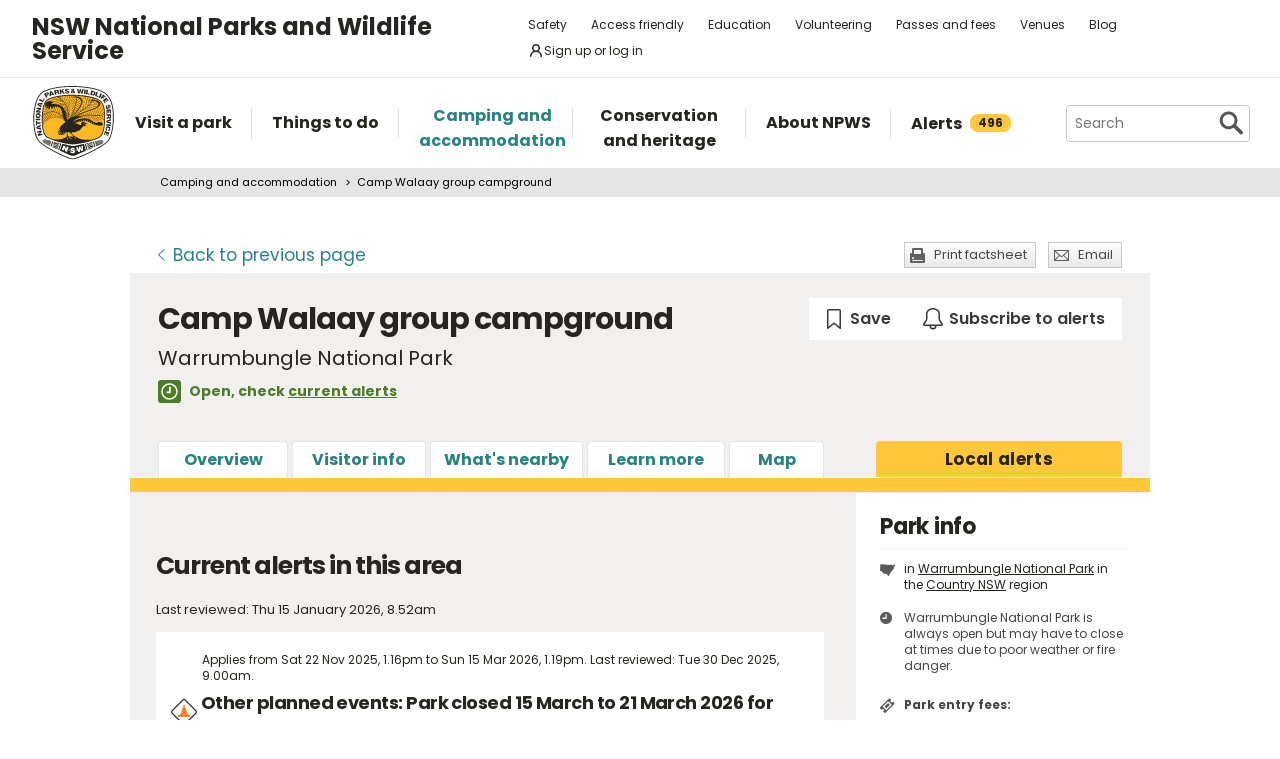

--- FILE ---
content_type: text/html; charset=utf-8
request_url: https://www.google.com/recaptcha/api2/anchor?ar=1&k=6LdAt48qAAAAANhCWh5h5qtiFDnxLjUiLFCu7QoJ&co=aHR0cHM6Ly93d3cubmF0aW9uYWxwYXJrcy5uc3cuZ292LmF1OjQ0Mw..&hl=en&v=PoyoqOPhxBO7pBk68S4YbpHZ&size=normal&anchor-ms=20000&execute-ms=30000&cb=zewovl8jm0oh
body_size: 49197
content:
<!DOCTYPE HTML><html dir="ltr" lang="en"><head><meta http-equiv="Content-Type" content="text/html; charset=UTF-8">
<meta http-equiv="X-UA-Compatible" content="IE=edge">
<title>reCAPTCHA</title>
<style type="text/css">
/* cyrillic-ext */
@font-face {
  font-family: 'Roboto';
  font-style: normal;
  font-weight: 400;
  font-stretch: 100%;
  src: url(//fonts.gstatic.com/s/roboto/v48/KFO7CnqEu92Fr1ME7kSn66aGLdTylUAMa3GUBHMdazTgWw.woff2) format('woff2');
  unicode-range: U+0460-052F, U+1C80-1C8A, U+20B4, U+2DE0-2DFF, U+A640-A69F, U+FE2E-FE2F;
}
/* cyrillic */
@font-face {
  font-family: 'Roboto';
  font-style: normal;
  font-weight: 400;
  font-stretch: 100%;
  src: url(//fonts.gstatic.com/s/roboto/v48/KFO7CnqEu92Fr1ME7kSn66aGLdTylUAMa3iUBHMdazTgWw.woff2) format('woff2');
  unicode-range: U+0301, U+0400-045F, U+0490-0491, U+04B0-04B1, U+2116;
}
/* greek-ext */
@font-face {
  font-family: 'Roboto';
  font-style: normal;
  font-weight: 400;
  font-stretch: 100%;
  src: url(//fonts.gstatic.com/s/roboto/v48/KFO7CnqEu92Fr1ME7kSn66aGLdTylUAMa3CUBHMdazTgWw.woff2) format('woff2');
  unicode-range: U+1F00-1FFF;
}
/* greek */
@font-face {
  font-family: 'Roboto';
  font-style: normal;
  font-weight: 400;
  font-stretch: 100%;
  src: url(//fonts.gstatic.com/s/roboto/v48/KFO7CnqEu92Fr1ME7kSn66aGLdTylUAMa3-UBHMdazTgWw.woff2) format('woff2');
  unicode-range: U+0370-0377, U+037A-037F, U+0384-038A, U+038C, U+038E-03A1, U+03A3-03FF;
}
/* math */
@font-face {
  font-family: 'Roboto';
  font-style: normal;
  font-weight: 400;
  font-stretch: 100%;
  src: url(//fonts.gstatic.com/s/roboto/v48/KFO7CnqEu92Fr1ME7kSn66aGLdTylUAMawCUBHMdazTgWw.woff2) format('woff2');
  unicode-range: U+0302-0303, U+0305, U+0307-0308, U+0310, U+0312, U+0315, U+031A, U+0326-0327, U+032C, U+032F-0330, U+0332-0333, U+0338, U+033A, U+0346, U+034D, U+0391-03A1, U+03A3-03A9, U+03B1-03C9, U+03D1, U+03D5-03D6, U+03F0-03F1, U+03F4-03F5, U+2016-2017, U+2034-2038, U+203C, U+2040, U+2043, U+2047, U+2050, U+2057, U+205F, U+2070-2071, U+2074-208E, U+2090-209C, U+20D0-20DC, U+20E1, U+20E5-20EF, U+2100-2112, U+2114-2115, U+2117-2121, U+2123-214F, U+2190, U+2192, U+2194-21AE, U+21B0-21E5, U+21F1-21F2, U+21F4-2211, U+2213-2214, U+2216-22FF, U+2308-230B, U+2310, U+2319, U+231C-2321, U+2336-237A, U+237C, U+2395, U+239B-23B7, U+23D0, U+23DC-23E1, U+2474-2475, U+25AF, U+25B3, U+25B7, U+25BD, U+25C1, U+25CA, U+25CC, U+25FB, U+266D-266F, U+27C0-27FF, U+2900-2AFF, U+2B0E-2B11, U+2B30-2B4C, U+2BFE, U+3030, U+FF5B, U+FF5D, U+1D400-1D7FF, U+1EE00-1EEFF;
}
/* symbols */
@font-face {
  font-family: 'Roboto';
  font-style: normal;
  font-weight: 400;
  font-stretch: 100%;
  src: url(//fonts.gstatic.com/s/roboto/v48/KFO7CnqEu92Fr1ME7kSn66aGLdTylUAMaxKUBHMdazTgWw.woff2) format('woff2');
  unicode-range: U+0001-000C, U+000E-001F, U+007F-009F, U+20DD-20E0, U+20E2-20E4, U+2150-218F, U+2190, U+2192, U+2194-2199, U+21AF, U+21E6-21F0, U+21F3, U+2218-2219, U+2299, U+22C4-22C6, U+2300-243F, U+2440-244A, U+2460-24FF, U+25A0-27BF, U+2800-28FF, U+2921-2922, U+2981, U+29BF, U+29EB, U+2B00-2BFF, U+4DC0-4DFF, U+FFF9-FFFB, U+10140-1018E, U+10190-1019C, U+101A0, U+101D0-101FD, U+102E0-102FB, U+10E60-10E7E, U+1D2C0-1D2D3, U+1D2E0-1D37F, U+1F000-1F0FF, U+1F100-1F1AD, U+1F1E6-1F1FF, U+1F30D-1F30F, U+1F315, U+1F31C, U+1F31E, U+1F320-1F32C, U+1F336, U+1F378, U+1F37D, U+1F382, U+1F393-1F39F, U+1F3A7-1F3A8, U+1F3AC-1F3AF, U+1F3C2, U+1F3C4-1F3C6, U+1F3CA-1F3CE, U+1F3D4-1F3E0, U+1F3ED, U+1F3F1-1F3F3, U+1F3F5-1F3F7, U+1F408, U+1F415, U+1F41F, U+1F426, U+1F43F, U+1F441-1F442, U+1F444, U+1F446-1F449, U+1F44C-1F44E, U+1F453, U+1F46A, U+1F47D, U+1F4A3, U+1F4B0, U+1F4B3, U+1F4B9, U+1F4BB, U+1F4BF, U+1F4C8-1F4CB, U+1F4D6, U+1F4DA, U+1F4DF, U+1F4E3-1F4E6, U+1F4EA-1F4ED, U+1F4F7, U+1F4F9-1F4FB, U+1F4FD-1F4FE, U+1F503, U+1F507-1F50B, U+1F50D, U+1F512-1F513, U+1F53E-1F54A, U+1F54F-1F5FA, U+1F610, U+1F650-1F67F, U+1F687, U+1F68D, U+1F691, U+1F694, U+1F698, U+1F6AD, U+1F6B2, U+1F6B9-1F6BA, U+1F6BC, U+1F6C6-1F6CF, U+1F6D3-1F6D7, U+1F6E0-1F6EA, U+1F6F0-1F6F3, U+1F6F7-1F6FC, U+1F700-1F7FF, U+1F800-1F80B, U+1F810-1F847, U+1F850-1F859, U+1F860-1F887, U+1F890-1F8AD, U+1F8B0-1F8BB, U+1F8C0-1F8C1, U+1F900-1F90B, U+1F93B, U+1F946, U+1F984, U+1F996, U+1F9E9, U+1FA00-1FA6F, U+1FA70-1FA7C, U+1FA80-1FA89, U+1FA8F-1FAC6, U+1FACE-1FADC, U+1FADF-1FAE9, U+1FAF0-1FAF8, U+1FB00-1FBFF;
}
/* vietnamese */
@font-face {
  font-family: 'Roboto';
  font-style: normal;
  font-weight: 400;
  font-stretch: 100%;
  src: url(//fonts.gstatic.com/s/roboto/v48/KFO7CnqEu92Fr1ME7kSn66aGLdTylUAMa3OUBHMdazTgWw.woff2) format('woff2');
  unicode-range: U+0102-0103, U+0110-0111, U+0128-0129, U+0168-0169, U+01A0-01A1, U+01AF-01B0, U+0300-0301, U+0303-0304, U+0308-0309, U+0323, U+0329, U+1EA0-1EF9, U+20AB;
}
/* latin-ext */
@font-face {
  font-family: 'Roboto';
  font-style: normal;
  font-weight: 400;
  font-stretch: 100%;
  src: url(//fonts.gstatic.com/s/roboto/v48/KFO7CnqEu92Fr1ME7kSn66aGLdTylUAMa3KUBHMdazTgWw.woff2) format('woff2');
  unicode-range: U+0100-02BA, U+02BD-02C5, U+02C7-02CC, U+02CE-02D7, U+02DD-02FF, U+0304, U+0308, U+0329, U+1D00-1DBF, U+1E00-1E9F, U+1EF2-1EFF, U+2020, U+20A0-20AB, U+20AD-20C0, U+2113, U+2C60-2C7F, U+A720-A7FF;
}
/* latin */
@font-face {
  font-family: 'Roboto';
  font-style: normal;
  font-weight: 400;
  font-stretch: 100%;
  src: url(//fonts.gstatic.com/s/roboto/v48/KFO7CnqEu92Fr1ME7kSn66aGLdTylUAMa3yUBHMdazQ.woff2) format('woff2');
  unicode-range: U+0000-00FF, U+0131, U+0152-0153, U+02BB-02BC, U+02C6, U+02DA, U+02DC, U+0304, U+0308, U+0329, U+2000-206F, U+20AC, U+2122, U+2191, U+2193, U+2212, U+2215, U+FEFF, U+FFFD;
}
/* cyrillic-ext */
@font-face {
  font-family: 'Roboto';
  font-style: normal;
  font-weight: 500;
  font-stretch: 100%;
  src: url(//fonts.gstatic.com/s/roboto/v48/KFO7CnqEu92Fr1ME7kSn66aGLdTylUAMa3GUBHMdazTgWw.woff2) format('woff2');
  unicode-range: U+0460-052F, U+1C80-1C8A, U+20B4, U+2DE0-2DFF, U+A640-A69F, U+FE2E-FE2F;
}
/* cyrillic */
@font-face {
  font-family: 'Roboto';
  font-style: normal;
  font-weight: 500;
  font-stretch: 100%;
  src: url(//fonts.gstatic.com/s/roboto/v48/KFO7CnqEu92Fr1ME7kSn66aGLdTylUAMa3iUBHMdazTgWw.woff2) format('woff2');
  unicode-range: U+0301, U+0400-045F, U+0490-0491, U+04B0-04B1, U+2116;
}
/* greek-ext */
@font-face {
  font-family: 'Roboto';
  font-style: normal;
  font-weight: 500;
  font-stretch: 100%;
  src: url(//fonts.gstatic.com/s/roboto/v48/KFO7CnqEu92Fr1ME7kSn66aGLdTylUAMa3CUBHMdazTgWw.woff2) format('woff2');
  unicode-range: U+1F00-1FFF;
}
/* greek */
@font-face {
  font-family: 'Roboto';
  font-style: normal;
  font-weight: 500;
  font-stretch: 100%;
  src: url(//fonts.gstatic.com/s/roboto/v48/KFO7CnqEu92Fr1ME7kSn66aGLdTylUAMa3-UBHMdazTgWw.woff2) format('woff2');
  unicode-range: U+0370-0377, U+037A-037F, U+0384-038A, U+038C, U+038E-03A1, U+03A3-03FF;
}
/* math */
@font-face {
  font-family: 'Roboto';
  font-style: normal;
  font-weight: 500;
  font-stretch: 100%;
  src: url(//fonts.gstatic.com/s/roboto/v48/KFO7CnqEu92Fr1ME7kSn66aGLdTylUAMawCUBHMdazTgWw.woff2) format('woff2');
  unicode-range: U+0302-0303, U+0305, U+0307-0308, U+0310, U+0312, U+0315, U+031A, U+0326-0327, U+032C, U+032F-0330, U+0332-0333, U+0338, U+033A, U+0346, U+034D, U+0391-03A1, U+03A3-03A9, U+03B1-03C9, U+03D1, U+03D5-03D6, U+03F0-03F1, U+03F4-03F5, U+2016-2017, U+2034-2038, U+203C, U+2040, U+2043, U+2047, U+2050, U+2057, U+205F, U+2070-2071, U+2074-208E, U+2090-209C, U+20D0-20DC, U+20E1, U+20E5-20EF, U+2100-2112, U+2114-2115, U+2117-2121, U+2123-214F, U+2190, U+2192, U+2194-21AE, U+21B0-21E5, U+21F1-21F2, U+21F4-2211, U+2213-2214, U+2216-22FF, U+2308-230B, U+2310, U+2319, U+231C-2321, U+2336-237A, U+237C, U+2395, U+239B-23B7, U+23D0, U+23DC-23E1, U+2474-2475, U+25AF, U+25B3, U+25B7, U+25BD, U+25C1, U+25CA, U+25CC, U+25FB, U+266D-266F, U+27C0-27FF, U+2900-2AFF, U+2B0E-2B11, U+2B30-2B4C, U+2BFE, U+3030, U+FF5B, U+FF5D, U+1D400-1D7FF, U+1EE00-1EEFF;
}
/* symbols */
@font-face {
  font-family: 'Roboto';
  font-style: normal;
  font-weight: 500;
  font-stretch: 100%;
  src: url(//fonts.gstatic.com/s/roboto/v48/KFO7CnqEu92Fr1ME7kSn66aGLdTylUAMaxKUBHMdazTgWw.woff2) format('woff2');
  unicode-range: U+0001-000C, U+000E-001F, U+007F-009F, U+20DD-20E0, U+20E2-20E4, U+2150-218F, U+2190, U+2192, U+2194-2199, U+21AF, U+21E6-21F0, U+21F3, U+2218-2219, U+2299, U+22C4-22C6, U+2300-243F, U+2440-244A, U+2460-24FF, U+25A0-27BF, U+2800-28FF, U+2921-2922, U+2981, U+29BF, U+29EB, U+2B00-2BFF, U+4DC0-4DFF, U+FFF9-FFFB, U+10140-1018E, U+10190-1019C, U+101A0, U+101D0-101FD, U+102E0-102FB, U+10E60-10E7E, U+1D2C0-1D2D3, U+1D2E0-1D37F, U+1F000-1F0FF, U+1F100-1F1AD, U+1F1E6-1F1FF, U+1F30D-1F30F, U+1F315, U+1F31C, U+1F31E, U+1F320-1F32C, U+1F336, U+1F378, U+1F37D, U+1F382, U+1F393-1F39F, U+1F3A7-1F3A8, U+1F3AC-1F3AF, U+1F3C2, U+1F3C4-1F3C6, U+1F3CA-1F3CE, U+1F3D4-1F3E0, U+1F3ED, U+1F3F1-1F3F3, U+1F3F5-1F3F7, U+1F408, U+1F415, U+1F41F, U+1F426, U+1F43F, U+1F441-1F442, U+1F444, U+1F446-1F449, U+1F44C-1F44E, U+1F453, U+1F46A, U+1F47D, U+1F4A3, U+1F4B0, U+1F4B3, U+1F4B9, U+1F4BB, U+1F4BF, U+1F4C8-1F4CB, U+1F4D6, U+1F4DA, U+1F4DF, U+1F4E3-1F4E6, U+1F4EA-1F4ED, U+1F4F7, U+1F4F9-1F4FB, U+1F4FD-1F4FE, U+1F503, U+1F507-1F50B, U+1F50D, U+1F512-1F513, U+1F53E-1F54A, U+1F54F-1F5FA, U+1F610, U+1F650-1F67F, U+1F687, U+1F68D, U+1F691, U+1F694, U+1F698, U+1F6AD, U+1F6B2, U+1F6B9-1F6BA, U+1F6BC, U+1F6C6-1F6CF, U+1F6D3-1F6D7, U+1F6E0-1F6EA, U+1F6F0-1F6F3, U+1F6F7-1F6FC, U+1F700-1F7FF, U+1F800-1F80B, U+1F810-1F847, U+1F850-1F859, U+1F860-1F887, U+1F890-1F8AD, U+1F8B0-1F8BB, U+1F8C0-1F8C1, U+1F900-1F90B, U+1F93B, U+1F946, U+1F984, U+1F996, U+1F9E9, U+1FA00-1FA6F, U+1FA70-1FA7C, U+1FA80-1FA89, U+1FA8F-1FAC6, U+1FACE-1FADC, U+1FADF-1FAE9, U+1FAF0-1FAF8, U+1FB00-1FBFF;
}
/* vietnamese */
@font-face {
  font-family: 'Roboto';
  font-style: normal;
  font-weight: 500;
  font-stretch: 100%;
  src: url(//fonts.gstatic.com/s/roboto/v48/KFO7CnqEu92Fr1ME7kSn66aGLdTylUAMa3OUBHMdazTgWw.woff2) format('woff2');
  unicode-range: U+0102-0103, U+0110-0111, U+0128-0129, U+0168-0169, U+01A0-01A1, U+01AF-01B0, U+0300-0301, U+0303-0304, U+0308-0309, U+0323, U+0329, U+1EA0-1EF9, U+20AB;
}
/* latin-ext */
@font-face {
  font-family: 'Roboto';
  font-style: normal;
  font-weight: 500;
  font-stretch: 100%;
  src: url(//fonts.gstatic.com/s/roboto/v48/KFO7CnqEu92Fr1ME7kSn66aGLdTylUAMa3KUBHMdazTgWw.woff2) format('woff2');
  unicode-range: U+0100-02BA, U+02BD-02C5, U+02C7-02CC, U+02CE-02D7, U+02DD-02FF, U+0304, U+0308, U+0329, U+1D00-1DBF, U+1E00-1E9F, U+1EF2-1EFF, U+2020, U+20A0-20AB, U+20AD-20C0, U+2113, U+2C60-2C7F, U+A720-A7FF;
}
/* latin */
@font-face {
  font-family: 'Roboto';
  font-style: normal;
  font-weight: 500;
  font-stretch: 100%;
  src: url(//fonts.gstatic.com/s/roboto/v48/KFO7CnqEu92Fr1ME7kSn66aGLdTylUAMa3yUBHMdazQ.woff2) format('woff2');
  unicode-range: U+0000-00FF, U+0131, U+0152-0153, U+02BB-02BC, U+02C6, U+02DA, U+02DC, U+0304, U+0308, U+0329, U+2000-206F, U+20AC, U+2122, U+2191, U+2193, U+2212, U+2215, U+FEFF, U+FFFD;
}
/* cyrillic-ext */
@font-face {
  font-family: 'Roboto';
  font-style: normal;
  font-weight: 900;
  font-stretch: 100%;
  src: url(//fonts.gstatic.com/s/roboto/v48/KFO7CnqEu92Fr1ME7kSn66aGLdTylUAMa3GUBHMdazTgWw.woff2) format('woff2');
  unicode-range: U+0460-052F, U+1C80-1C8A, U+20B4, U+2DE0-2DFF, U+A640-A69F, U+FE2E-FE2F;
}
/* cyrillic */
@font-face {
  font-family: 'Roboto';
  font-style: normal;
  font-weight: 900;
  font-stretch: 100%;
  src: url(//fonts.gstatic.com/s/roboto/v48/KFO7CnqEu92Fr1ME7kSn66aGLdTylUAMa3iUBHMdazTgWw.woff2) format('woff2');
  unicode-range: U+0301, U+0400-045F, U+0490-0491, U+04B0-04B1, U+2116;
}
/* greek-ext */
@font-face {
  font-family: 'Roboto';
  font-style: normal;
  font-weight: 900;
  font-stretch: 100%;
  src: url(//fonts.gstatic.com/s/roboto/v48/KFO7CnqEu92Fr1ME7kSn66aGLdTylUAMa3CUBHMdazTgWw.woff2) format('woff2');
  unicode-range: U+1F00-1FFF;
}
/* greek */
@font-face {
  font-family: 'Roboto';
  font-style: normal;
  font-weight: 900;
  font-stretch: 100%;
  src: url(//fonts.gstatic.com/s/roboto/v48/KFO7CnqEu92Fr1ME7kSn66aGLdTylUAMa3-UBHMdazTgWw.woff2) format('woff2');
  unicode-range: U+0370-0377, U+037A-037F, U+0384-038A, U+038C, U+038E-03A1, U+03A3-03FF;
}
/* math */
@font-face {
  font-family: 'Roboto';
  font-style: normal;
  font-weight: 900;
  font-stretch: 100%;
  src: url(//fonts.gstatic.com/s/roboto/v48/KFO7CnqEu92Fr1ME7kSn66aGLdTylUAMawCUBHMdazTgWw.woff2) format('woff2');
  unicode-range: U+0302-0303, U+0305, U+0307-0308, U+0310, U+0312, U+0315, U+031A, U+0326-0327, U+032C, U+032F-0330, U+0332-0333, U+0338, U+033A, U+0346, U+034D, U+0391-03A1, U+03A3-03A9, U+03B1-03C9, U+03D1, U+03D5-03D6, U+03F0-03F1, U+03F4-03F5, U+2016-2017, U+2034-2038, U+203C, U+2040, U+2043, U+2047, U+2050, U+2057, U+205F, U+2070-2071, U+2074-208E, U+2090-209C, U+20D0-20DC, U+20E1, U+20E5-20EF, U+2100-2112, U+2114-2115, U+2117-2121, U+2123-214F, U+2190, U+2192, U+2194-21AE, U+21B0-21E5, U+21F1-21F2, U+21F4-2211, U+2213-2214, U+2216-22FF, U+2308-230B, U+2310, U+2319, U+231C-2321, U+2336-237A, U+237C, U+2395, U+239B-23B7, U+23D0, U+23DC-23E1, U+2474-2475, U+25AF, U+25B3, U+25B7, U+25BD, U+25C1, U+25CA, U+25CC, U+25FB, U+266D-266F, U+27C0-27FF, U+2900-2AFF, U+2B0E-2B11, U+2B30-2B4C, U+2BFE, U+3030, U+FF5B, U+FF5D, U+1D400-1D7FF, U+1EE00-1EEFF;
}
/* symbols */
@font-face {
  font-family: 'Roboto';
  font-style: normal;
  font-weight: 900;
  font-stretch: 100%;
  src: url(//fonts.gstatic.com/s/roboto/v48/KFO7CnqEu92Fr1ME7kSn66aGLdTylUAMaxKUBHMdazTgWw.woff2) format('woff2');
  unicode-range: U+0001-000C, U+000E-001F, U+007F-009F, U+20DD-20E0, U+20E2-20E4, U+2150-218F, U+2190, U+2192, U+2194-2199, U+21AF, U+21E6-21F0, U+21F3, U+2218-2219, U+2299, U+22C4-22C6, U+2300-243F, U+2440-244A, U+2460-24FF, U+25A0-27BF, U+2800-28FF, U+2921-2922, U+2981, U+29BF, U+29EB, U+2B00-2BFF, U+4DC0-4DFF, U+FFF9-FFFB, U+10140-1018E, U+10190-1019C, U+101A0, U+101D0-101FD, U+102E0-102FB, U+10E60-10E7E, U+1D2C0-1D2D3, U+1D2E0-1D37F, U+1F000-1F0FF, U+1F100-1F1AD, U+1F1E6-1F1FF, U+1F30D-1F30F, U+1F315, U+1F31C, U+1F31E, U+1F320-1F32C, U+1F336, U+1F378, U+1F37D, U+1F382, U+1F393-1F39F, U+1F3A7-1F3A8, U+1F3AC-1F3AF, U+1F3C2, U+1F3C4-1F3C6, U+1F3CA-1F3CE, U+1F3D4-1F3E0, U+1F3ED, U+1F3F1-1F3F3, U+1F3F5-1F3F7, U+1F408, U+1F415, U+1F41F, U+1F426, U+1F43F, U+1F441-1F442, U+1F444, U+1F446-1F449, U+1F44C-1F44E, U+1F453, U+1F46A, U+1F47D, U+1F4A3, U+1F4B0, U+1F4B3, U+1F4B9, U+1F4BB, U+1F4BF, U+1F4C8-1F4CB, U+1F4D6, U+1F4DA, U+1F4DF, U+1F4E3-1F4E6, U+1F4EA-1F4ED, U+1F4F7, U+1F4F9-1F4FB, U+1F4FD-1F4FE, U+1F503, U+1F507-1F50B, U+1F50D, U+1F512-1F513, U+1F53E-1F54A, U+1F54F-1F5FA, U+1F610, U+1F650-1F67F, U+1F687, U+1F68D, U+1F691, U+1F694, U+1F698, U+1F6AD, U+1F6B2, U+1F6B9-1F6BA, U+1F6BC, U+1F6C6-1F6CF, U+1F6D3-1F6D7, U+1F6E0-1F6EA, U+1F6F0-1F6F3, U+1F6F7-1F6FC, U+1F700-1F7FF, U+1F800-1F80B, U+1F810-1F847, U+1F850-1F859, U+1F860-1F887, U+1F890-1F8AD, U+1F8B0-1F8BB, U+1F8C0-1F8C1, U+1F900-1F90B, U+1F93B, U+1F946, U+1F984, U+1F996, U+1F9E9, U+1FA00-1FA6F, U+1FA70-1FA7C, U+1FA80-1FA89, U+1FA8F-1FAC6, U+1FACE-1FADC, U+1FADF-1FAE9, U+1FAF0-1FAF8, U+1FB00-1FBFF;
}
/* vietnamese */
@font-face {
  font-family: 'Roboto';
  font-style: normal;
  font-weight: 900;
  font-stretch: 100%;
  src: url(//fonts.gstatic.com/s/roboto/v48/KFO7CnqEu92Fr1ME7kSn66aGLdTylUAMa3OUBHMdazTgWw.woff2) format('woff2');
  unicode-range: U+0102-0103, U+0110-0111, U+0128-0129, U+0168-0169, U+01A0-01A1, U+01AF-01B0, U+0300-0301, U+0303-0304, U+0308-0309, U+0323, U+0329, U+1EA0-1EF9, U+20AB;
}
/* latin-ext */
@font-face {
  font-family: 'Roboto';
  font-style: normal;
  font-weight: 900;
  font-stretch: 100%;
  src: url(//fonts.gstatic.com/s/roboto/v48/KFO7CnqEu92Fr1ME7kSn66aGLdTylUAMa3KUBHMdazTgWw.woff2) format('woff2');
  unicode-range: U+0100-02BA, U+02BD-02C5, U+02C7-02CC, U+02CE-02D7, U+02DD-02FF, U+0304, U+0308, U+0329, U+1D00-1DBF, U+1E00-1E9F, U+1EF2-1EFF, U+2020, U+20A0-20AB, U+20AD-20C0, U+2113, U+2C60-2C7F, U+A720-A7FF;
}
/* latin */
@font-face {
  font-family: 'Roboto';
  font-style: normal;
  font-weight: 900;
  font-stretch: 100%;
  src: url(//fonts.gstatic.com/s/roboto/v48/KFO7CnqEu92Fr1ME7kSn66aGLdTylUAMa3yUBHMdazQ.woff2) format('woff2');
  unicode-range: U+0000-00FF, U+0131, U+0152-0153, U+02BB-02BC, U+02C6, U+02DA, U+02DC, U+0304, U+0308, U+0329, U+2000-206F, U+20AC, U+2122, U+2191, U+2193, U+2212, U+2215, U+FEFF, U+FFFD;
}

</style>
<link rel="stylesheet" type="text/css" href="https://www.gstatic.com/recaptcha/releases/PoyoqOPhxBO7pBk68S4YbpHZ/styles__ltr.css">
<script nonce="WshAzOum8Pzy_KGV_EG96g" type="text/javascript">window['__recaptcha_api'] = 'https://www.google.com/recaptcha/api2/';</script>
<script type="text/javascript" src="https://www.gstatic.com/recaptcha/releases/PoyoqOPhxBO7pBk68S4YbpHZ/recaptcha__en.js" nonce="WshAzOum8Pzy_KGV_EG96g">
      
    </script></head>
<body><div id="rc-anchor-alert" class="rc-anchor-alert"></div>
<input type="hidden" id="recaptcha-token" value="[base64]">
<script type="text/javascript" nonce="WshAzOum8Pzy_KGV_EG96g">
      recaptcha.anchor.Main.init("[\x22ainput\x22,[\x22bgdata\x22,\x22\x22,\[base64]/[base64]/[base64]/KE4oMTI0LHYsdi5HKSxMWihsLHYpKTpOKDEyNCx2LGwpLFYpLHYpLFQpKSxGKDE3MSx2KX0scjc9ZnVuY3Rpb24obCl7cmV0dXJuIGx9LEM9ZnVuY3Rpb24obCxWLHYpe04odixsLFYpLFZbYWtdPTI3OTZ9LG49ZnVuY3Rpb24obCxWKXtWLlg9KChWLlg/[base64]/[base64]/[base64]/[base64]/[base64]/[base64]/[base64]/[base64]/[base64]/[base64]/[base64]\\u003d\x22,\[base64]\\u003d\x22,\x22InzCgGE3wqbDtGPDjMK7w5jCpUcTw7DCqj4Vwp3Cr8ORwrjDtsKmB0HCgMKmDzwbwokOwr9ZwqrDtnjCrC/Dim9UV8KUw6wTfcKHwoIwXVfDvMOSPAl4NMKIw6zDnh3CugkBFH9Pw4rCqMOYWcOqw5xmwqliwoYLw7ZibsKsw5bDj8OpIh/DlsO/wonCpMOdLFPClcKhwr/CtH/DpnvDrcOwbQQrZcK9w5VIw7bDlkPDkcO5HcKyXxXDgm7DjsKILcOcJGwfw7gTfcOhwo4PO8OBGDIQwq/[base64]/Dp8OENMKgwqZXwqfCi8Odw5fDlgwaMnfDrWcGwrPCqsKuY8K5wpTDoybCu8KewrrDvcKdOUrCgsOyPEkaw60pCETCrcOXw63DiMOvKVNFw6I7w5nDiV9Ow40WdFrChQV3w5/DlGDDpgHDu8KbUCHDvcOjwozDjsKRw5E4XyAvw4UbGcO4V8OECUjCqsKjwqfCoMOOIMOEwoEnHcOKwqDCj8Kqw7phIcKUUcK6aQXCq8Otwq8+wod+wq/Dn1HCt8OSw7PCrzTDv8Kzwo/DhcKfIsOxaVRSw7/[base64]/DmcOcd8KywqBffjLDpMOEScKqQcOkaMO7wpLCozXChMKjw4PCvVlCJlMKw4NOVwfCqsKREXlhC2FIw4hZw67Cn8ObLC3CkcO5AnrDqsOmw53Cm1XCjcK2dMKLeMK2wrdBwrs7w4/DugfClmvCpcKsw6l7UGJdI8KFwo7DjkLDncKMKC3DsUQawobCsMOnwqIAwrXCo8Odwr/[base64]/[base64]/CocKMEngqwq7DpcKqPjrCs8Koa8OLwrFCwrvDm8O/wojCpcOIwpnDrMO0D8KYeFXDscKVb14Pw4HDpwvCjMKeF8K2wrdAwo3CqsOOw6Mlwq/ChjI2PMOCwoMsDFphCWsNaWszX8OKw5JVaA/DjmLCsU8YM2HDnsOSw49HVlgzwo8bakt/Mykjw7pfwpIFwpkMwrDCuhjClETCtQzCgATDs017ET0df07CtggiG8OawpPDt0DCjsKnbMOXM8OEw4zDlcOba8K3w55Zw4HDqQ/CpsOFTmEAVicFwpBpCwcqwocNwr99X8K1PcOJw7JnOl3DlTLDjQDDpcOnw6Z6Jw1jwoHCtsKANMKjesKRwqfDgcKIamRVKCrCknvCj8OifcOhRMKJIEjCq8K5ZMKqV8KgUsOOwr7Di37CuwM9VsOOw7TCiiPCtnoWwpTDo8Ohw5/CucK6N3nCscK/wogbw7HCucO5w5vDsGzDsMKXwp7DtzTCk8KZw4HDu0rDoMK/RAPCisK/wqvDklfDtyfDlyoBw4d1NMOQWMOQwoXCrTHCtsODw7Z8QsK8wpHCl8KcYXcdwrzDuEvCp8KAwqh/wpkJH8KwCMKaLMO6TQcnwqZVBMK8wq/Cp1PCsDNGwqbCg8KhHMOZw6cHZcK/VC0gwoFfwqYaWcKHMsKScMOqSEZEwrvChsO9Mh8aSkN0NURkR0PDpl0YIsOzXMORwqfDm8KnTjVFZ8OLAgwuUcKVw43DlQthwqdsVwXCkVh2W1/Di8O4w5bDisKdLzLCgGpgNTDClFjDqsKiBHzCrmUcwqnCrMKUw4LDhDnDn3QCw67CgMOCwoxlw5TCkcO7UsOkAMKtw5XCucO/Owo2AETCicO4NcOPwqEpGcKCDWHDncKuJ8KMITLDin/Co8Oww5XCsFXCocKYJMO9w73CjhwZJSDCnxYEwqnDvMK/XcOIasK9PsK4wr3DoX/[base64]/w73DncONNMKsIlbDssKAwodAw4bDkMOOa8O6wql0wqFKJnAfw5VXS1DCsC3CmSXDlSzDqTvDh2hVw7rCvGHDtMOTw7rChArClcOVfQB+wp1ww5ApwpLDiMOXTTULwrIXwoNFeMK6BsOEWcOWAjNjdcOqKh/Dk8OEbsKLchEDwrDDgcOww5zDgcKJNF4ow6Q4HR3DiGTDucOGDMK0wp7Cgh3CgsORw41Qw68ywp9IwqFtw5LCpyJCw6koRBV8w4LDicKjw4zCu8KiwrvDpMKFw5kAHWo4C8Kpw68WKmdsHSd1P0/[base64]/DscOiw4/[base64]/[base64]/DvcOQw7sUw6hqPhvCvmJbwrbCq3g9HWXDmMOGw5nDtBpnXMKuw5syw7TCncKQwq/Du8OVP8Kww6cfFcO2T8KsNcOAG1IIwrDCh8KJPcKkZTd+FcKgGhnClMO6wpcgBTHDkXvCuQ7ClMOZw47Dnz/CtAzCl8Oowqp+w7pDwoFiwrTDocKfw7TCngJVwq1bTinCmsO2wqZ4Bng9fHZUa2vDp8KWfTUfIyZKeMOTHsOdFcKrWzrCgMOJCQbDrMK1BcKCwp3DvAhyUhgiw7t6QcOXwq7DlRZKEsO5fgDDiMKXwoZ9w5ZmGsKGPE/DvyLClH0qw4F7wonDgMOJw7HDhncbeEsvBMOMGMK8KsOqw6XDuzRNwq/CjsO+djYOR8OVaMO9wrDDucOWMzXDq8K1wp4Yw7wvSQTCs8KVfyvCpGpCw6LDgMKub8KFwojCm3kyw7fDo8K6AsOjAsOHwrIpByPCtwIoZWhlwoXClQhCOMKCw6LDnD3DqMO3wpEoKS/CnU3Cp8Ojwr5eCFB2wroyZWfCuh3CnsOSVQFawoXCvQ07cgIdb3pkXgHDqjlDw5gww68fHsKjw5BQVMOrWMKvwqB5w5clVxpnw4TDnn5uw4dRI8Ocw4cSwojDhRTCnxIBZcOSw7ZQw60Le8Ogw7zDuCjDlinDnsKGw7rDqiJOXi4cwqfDtAEuw7vChTXCvV/[base64]/DrsOFFsKWw6xJw6vDtMKaw7vDkQfDnwHCucOqw7zCj3DCgVHCrsKuw6I+w5tnwrcSeBIwwrvDosK5w41rwo3DlsKIAcOGwpdVI8Orw7oVHyDCtWFfw6xFw4oow7k4wojCh8OKLl7Cs3zDpg/[base64]/wqEnZUFBJ8KkwrHCrn7DlcKBw7hew5dDw7XDu8KMBk8FRsKwPTrCpmzDl8OqwqwFLzvCqcOAUEXDmsOyw6hVw5pjwpwABGnDlcOMM8OOQMK0Wi1Cwo7DjAthI0vDhXBzKMK/Ux91wpTCt8KcH3HCkcKZOMKGw4zCi8OIKMKjwoQwwpbCqcKALcOVworCo8KTQMK3GF7CkhzCpBQ/CsK6w5jDpMOcw48Mw4ESAcKWw45rEG7DnyZiGcOSRcK9CxEOw4JIQcOgfsK5wozDl8K2wpdsdBPDrcO3wq7CoCfDuxXDlcORF8KewozDjH/[base64]/wo/[base64]/[base64]/wozDucOiJlbCgV4/[base64]/Dm3Rdw5lHXUIXwo4vw50Iwps+FRAYwpvDgyEWf8OXwpwcw6fCjAPCiw40RmXDnhjCnMO/wpwswrvCmgzCqsO1wrjCv8OSWgpXwrbCt8OTesOrw6HDgzHCq33DjcKTw7/CtsK5LHjDiE/Cm0rClcKuTcKCZWICU2M7wrHCqSJHw6rDksOTeMOhw5vCrX9jw6BkYMKBwqocEjNSDQLCumXCl210XsKnw4J/UMOowqIMQCrCvWMLw4DDiMKjCsKmZcKfEsOHwrjDmMO+w65Gwp0TRsOXcxfDpUZrw7zDkyrDrBEQw4kJB8Kswp5jwoHDjsOFwqNdWgsGwqfCosO2bHbCrMKCQcKew5Ivw5IJBsOHG8O7O8Kfw6MzIMOZAyrCklsgXkgLw5HDpXghwobDscKiT8KMdcOvwonDnsO/HV/DvsONI3s/w7jCssOIasOeO1/Dl8OMVzHCocOCwrFJw5MxwpjDv8KhA2BJJcK7cEPDqjR0A8KmTRjCqcK4w78/bT3DnV3CkmTDuAzDnhxzw7VCw43DsHHChVYbccOBczkGw7DCq8K0KUnCmDLChMOjw5sewp09w58oewrCthTCjcK/w6xaw50OMHcAw6xYO8O9Y8OdfMOMw7FYwofDhQU7wo/DmcKCRxnDq8Kzw7t3w73CpsK7E8KWRVnCuAfDhw/[base64]/ChcKew4ZHRMKFK8O8wp/[base64]/[base64]/[base64]/DjjbDu8OywqkAXSTCusKnejbDq8OCTxXCjRLDhAdjbMKOw6/[base64]/[base64]/HcKzFj92w51NAyt3wr/[base64]/Dl8KWw5VRW8OoL8Kowo9dwqM7w5EmTE8owrnDqsKRw7PClE9Jwq7CqhImFEBZJcONw5bDtW3Cq2grwpLDjUZUW2Z5JcOvSCnChsKjwp/DgcObeF/DvDg0F8KXwqQEWXTCrcKzwoFWPxE+f8OuwpjDnivDsMOrwrkTXkXCmV5Kw699wpJ7LsO1ASrDsFnDlsOnwoc5w4ELAhzDrsKlbG/DucOgw7nCksK9bCxtEsKVwqnDiX1TS0glwokTAHfDpX7CjCF9csOBw6Ylw5vDvX3Cr3jCuyPDmWbCuQXDjMKRfMK8ZBAew6EjMzN7w4Enw5pSKsKHFFJzRwFmAm41w63CsXrCjFnCl8Omw4QJwp0Kw4rDnsK/w7t6a8OewqHDqMKXXSzChTXDksOxwqVvwoxRw5dsOGTDujYLw4ojaV3CmMOnAMOoelzCqyQcbsOawoURXXpZPcO2w6DCog8hwqPDqsKAw67DosODKwVfaMKVwqLCvcOvBCDCl8K/wrPCmifDu8OEwr7CocOzwpJgGAvClsOAd8ODVhrChcKJworCiDZwwpLDiVJ+wovCrABvwprCv8Kowo98w5EzwpXDo8OZacOawpvDiglmw6w0wrVew5nDtsKmwo0Uw6JwOMO/[base64]/Cn8O6SBHCvldePcKmQgLCk8OCw6soGzdNVFt9GMOhw5DCssOEMFrDtRQUCH8yZX7CrwFNWiQdfxEsc8OVKV/[base64]/[base64]/w7rChiTDrcKIw5vDlMOCfMKaORg2YCgqw67CpShmw6DDucK2woM5wrgLwprDsSjCq8OiBcKyw7JtKAxZC8Osw7I4w77CtcKtw5N5UcK8G8OjHk/Do8KIw7HDrzHClsK7RcOYdMO2NEFvWhIewpFLw4dHw6fDpAXCqAYwOsO1aDfDnXcic8Obw47Cl21Xwq/CjzljTkbCmnDCgjRTwrNgFsOfaTlNw40iLDJ3w7HCjCjChsOgwphzc8OdWcOjDMOhwr08BMKmw4HDpsO/WsKxw5DCncK1OwbDmsKKw5olGUrCkBnDiSZeOsOSXAQ/[base64]/[base64]/[base64]/DpsKawrJMFyEXL0XCtw0kwqfCjFsGw63CtsKyw6fCpMOJw7DDvm/DlcOQw4bDiFfCg2bDl8KFNQx0wo0+ajXCrcK9w63CmmTCmVDDmMOrYxVTwpxLw4UvWHkuVHs7VRFrCMOrN8OuEcKswqjCknLCl8OOw6MDdCdreETCuXR/[base64]/DscO9wooyw54gK8Ojw44hLl8TdSRyw7wURg/Dk14Ew6DDv8KUZWEVYsK/KcKjFFhrwqjDumJVF0pfQMKOw6rDl08Mw7Fyw6pkR0zDmE/DrsKSa8KKw4fDhMOVwpvDs8O9GifCgsKpcTzCu8OVwol0w5fDoMKXwpcjfMODwoYTwrEAwrzDgl80w61rSMOowocFYsOOw7/CocKGw5c3wrrDtMOaXsKDw6dNwp7CpmktHMOcw6gUw4bCrF3Cp2bDsCswwqVUSVzCj3PDpygBwrzChMOlcR8twqtedUHCicO2wpnDhB/ComTDgDfDoMK2wqlXw686w4XCgk7CpsKkfsKVw7IqRlYTw6dOw6QNSG5LPsOfw6YDwrHDhhcSwrbCnkrCtXnCo2lZwqvCpcKfw7nCtygdwoR5w5dsFMOFw7/CtMOSwoPCtMKlVkQLwoPDpsKoLAvDp8OJw7Qnw47DjMKbw4lEUEjDhcKOP1PCtcKAwq18ZDhIw6FmHMO6w4LCtcO6GFYcwpUSdMObwrdvQwBuw7g3YW/CscKUZVTDsFUGS8OVwpzCiMO1w63DtsOZw5Avw7LDn8K7w4t/[base64]/YTrDkcOZw7LCpcKjLm3Cj8OOwohowqYpw5RNZ8OARkFnDsOkQ8KvA8OQDRXCq1Ijw6vDtUYIw4JPwqoDwq/DoWx7K8ODwrvCk3Qmw47DmFnCqsKaEH/Du8OyNQJZV0Q3LsKkwpXDiyzCjcOGw5LDjH/DqMOKZDzDmEpiwrJhwqEvwqPDjcKaw50UR8KNXz3DgTfCikzDhTvDrV8dw7nDu8KwPzJNw6UDbMOXwo4vY8OORWFiScOxLcO+VcOxwpnCiX3Cq0oQEsO0PUrCncKBwpnDhFZnwrM+KcO5OsOJwqHDgRhqw4TDoX56w5jCq8K9wp7DhsO/[base64]/EsKrw7HCoRvDtcOoWcOFfBYwCQA/O8KDwqHChgchw5XDnkvCiCPCmgFtwp/DisKaw7VEN2kuwpXDkALDi8KrIx8pw41vcMKHw7I1wq0iw4PDlVTDrnpdw5wdwpgtw4XDpsOYw7TClMKLwrENasK8wrXCpH3DtMOTWQDCnm7CtMK+FyLCksO6fEPCqMKuwohzPH8ewqzDqW8zZcOtVcOUwojCvz3CjsK/[base64]/DoBrDlHvCrUHDpmwjfVwadiPCqMKmanEXw6XCvcO6w6Z7JcOxwqdXVHTCvUcpw4/[base64]/[base64]/[base64]/CmsK5wrXDr1NNw5hrwqHCnFllwpbCuFXDuMKxw4t9w5TDssK0woURcsOmDcOmwoDDisKYwodJW1Qaw5cJw6XCiSjCqGcUZRRWNm7CnMKaUsK3wo0mAcKYb8OFEBBwecKnDDEuw4Fqw7ECPsK/DsOgw7vCh2vDoCU8NsKAwqvDhD0KVsK2LMONKWE+w4vChsOCMmrCpMK3w6AEAy/[base64]/Dqhg3wrLClkPCkcKmwpRHHCTDtsO/wrfCtsKNwr1DwrjDixMZXn7CmijCpEl8f37Dpi8ewo3CqwcFHMO8XUFKYMKxwqrDiMOEwrPDiGoZesKWUsKcPMOcwoEPLMKRAcKmwobDmnTCrsOewqBLwoDCpi8wVWHCjcOew5onMkF8w4Njwq94fMKtw5/DgkE0w7lFADLDlsO9w4Jfw7rCgcKqU8KeGC5+KHhmTMOQw5jDlMK1QAM+w74kw5fCqsOCw6stw7rDmBwuwp/[base64]/w68Uw4RLwo3CqlDDtl8ETSvDu8OqeW/CoBXDtcKYIBPCusK2w4vCncO7KH16f2dILMOIw5UANEDCtl5ywpTDjWluwpQkwrjDt8OSGcOVw7fDu8KlIn/CrsO3J8Kzw6ZiwqzDiMOXDCPDmj4Uw57DiGI7Z8KfVVldw4DCtsOcw7LDksK4MlnCpjk8FsOpCcKyW8OZw4s/PBbDv8O0w5DDscOhwr3Ct8KUw7IbDsK4w5fDh8OFeBTDpsKyccOOw7d8wqTCssKqwoRRLMOJb8KMwpAqwo7CjMKIZWbDvMKTw6TDjWsPw409bcKvwqZBW3bDpsK6N0Zbw6jCm1hswprCpk/Cmz3CkBrClw1Yw7zDrsKkwpzCnMOkwokWUsOWO8ObY8KPNXTDs8KiBxg6woLDm1w5wr8kISAnMUIXw7fCi8OFwrjDocOkwoV8w6A4TBQwwoB6VRPChsOOw5TDmMKDw57Dt0PDnkImw4LCm8OsWsO7byPCpHTDjE/CoMOmeAAKb0bCgEbDjMO1wpllbQN2w73DsAwadgbCpH7DnS44WSTCp8K/YcOuRDJIwpBTO8Kfw5cQYFoeR8OBw5TChMKJEiQNw7/DkMKsYmBPRsK4AMOle3jCmnUpwo7DtMKgwpQEOA/[base64]/HsKlIQfDg2fCm8OmwpvDjsKewpjDl8OgDlBDwrd6SzJYRMOkXx/CmsO6C8KlTMKAw43CnG/[base64]/CjG7DhMOIwpjDg8OodsOrwoHDtMKsw7/DpEw7w5INw7gaH0ZrWRxaw6bDqUTCnCbCnT3Doz/DilbDuS7Dv8OywoADCWrCtXEnJMO4wphIwpTDmcOswrovw7xIPMOKDsORwp95WcOFwpnDo8K2w7VEw5x0w6g6woNPHcOTwqVKDRbCvlk2wpbDqQ7ChMK1wqUbEVfCiCZCw6FGwrwLfMOhYMO4wrMPw4lLw5Z+wp4RWhfDkADCvQ3DmgJyw6/[base64]/[base64]/Cq8KZbzHChjjDh0fCqgjCsMKGwpw5w7jCswdseH3CkMObXsKrwpl2WHnDkcKkJDEzwoEEF2c6KUc+w5/DpsOhwoYiwo3Cm8OBL8O4AsK7My7Dn8KpKsO1IcO6w51Ae3jCrcO1CcO/GsKawpQVLBdwwpbDmHctSMOZwojDusOYwpw1w6/Dgy9kC2NVEsO3f8KHw54Tw4x6SMKsMXI2wrTDj3DDsFPDv8Kmw4zCpsKcwoAtw4J6C8Obw7zCjcKrdUzCmREZwo/[base64]/DqHLCnMKmfkTCr3vChcKvL8O6wpnCjcO9w7M7wqrCpU4IAy/Ct8KRw5jDvSnDucKawqoyM8OLD8O0EsKmw7xYw4LDjGDDi1nCvi3DmATDgTDDs8O3wrZ4w5fCr8OCw75rwoxTwqkTw4YTw53DhsKNLwzDsBfDgAXCgcOIJ8OqW8KFUcOOdsOZAsKmAgd/YgDClMK6NMO/[base64]/K8Kew592wrwawpfCvzDDm2vClMKYw6PDqk3CosOEwo3Cgw/[base64]/[base64]/CrETCg8KEMFjCvUnDlsKCD2rCpcOtYhHCmsKxYXoiwozCsCXDnMKNXsKQbznCgsKlw5nCoMKVwoTDsnkxU3gBZsKkMwpOw6A/IcOkwoV5dG4+w4rDvzoMJj9EwqjDjsOpA8O3w4pPw5FUw4Umw7jDsnxgOxZvJzleWWfCucOBbgE1LXDDjG7DnBvDo8OZG3FNJ2QfdMOFw5vDg0FgMx8qw6/Cj8OgPsOxwqQEcMO8Y1kPZkrCrMK7KTHCizo7aMKnw7vClcO2EcKOD8O8LhnDtcOewrLDsgTDnThIS8Klwq7Dk8OQw7lPw4Ymw7nCi0/[base64]/DcK+w48Tw4/[base64]/B1ZtSFTCiXrCtzbDi8KewqDCt8KRw5XCiidiPcOoAyfDvsKow7lVAGrDi3nDhF3DnsK+wpDDssOvw5ZBNUXCnAvCpU5NSMKiwr/[base64]/ClsKRwpvDpcKtWsK6w5NiwrA+w5fCkcOea2dkSnIfwqJjwoMPwo3Cq8Kew4/DpQXDpnTDi8KyVCPCncOSGMOSe8KBG8KbOiTDoMOGwr0HwpTDg0FBAwPCucKow75pfcKcYBvCqz7CtGcUwoMnVwh7w6kyR8O2BCXCswzCl8K7w4FzwocIw7XCpWjCqcKhwrV8wo13wq5OwoU/RTzChMKYwoIuHcK5asOKwrxzWC5nMh8jAcK7w706w47Dr1ULwrHDj0gDIcKjIsKoLsKCTcKxw6B8B8Okw4g9wr/DogJnwoklOcOswoE4PRsBwqx/DHLDjSx2wrN4E8O4w5/ChsK6E0Z2wpFtFR7ChjfDkMKOw4QkwoFbw5nDiFTCksOSwrnDu8O9WTFRw6vCuGbCpsOpUwjDpcOMGsKWwrvCjibCs8OIE8OXFW7DljBkwrXDqMKTZ8ODwrnCusObw7LDmTEJw6XCpz8fwrtzwqVqwofCoMO/JGDCsl1ie3YSXCVfbMOOwr8qHsOaw7p4w6LDo8KPB8OxwrZxDRQiw6dBGRRNw5s0DMOUABwewrXDj8OpwpUZfsORT8Olw7LCkcKawrVfwqjDm8KkBsOgwpTDoGjCvy0TFMOgPhvCuCfClkAjW1HCusKRwrI6w4dUCsORTzbCg8OMw4HDn8K/[base64]/[base64]/wqJ7woDDo8O3Eg8ew4fCusK/JG8fw6/DoBjDoV/Dt8KEIsOTHzg7w5PDizHDtyXDhj09w4hbJcKBwobDnTBFwo1Ow5IsAcOTwrYyEwbDjjnDmcKWwqheCsKxwphbw7dIwrRkw71Ewr1rw4rCl8KXVlLCq2Bpw5MLwrzDr2/CjVxhw6Z9wqF8wq0Lwo7Dp3k4a8KvB8OQw6PCo8OPw6htwr7Dm8Owwo3DpVwYwrU3w4PDmy7CpS7Di3TCtGLCo8Osw6rDhcOTHCFfwrV9w7zDhUDDnMO7wqfDmggHEF/DucK7TTcTWcKnZV1NwqPDh2fDjMKMHCTDvMOkcMKNwo/[base64]/fMKBwqYdS3DChMKWwpvDkxgtcCDDucKDdsKkwo/CniMfwqQew5rCvsOpRMOTw4HCgALCnB8cw5bDoDhRwpnDt8KawpfCqMKMacO1woDCimHCjVbCvUQnw7PDnC/DqsK3OXkaHMObw5DDhypsMB/Cn8OCGMKBwr3DtzbDo8OnF8KHGkRhTsOdE8OQfis+bsOKLcKcwrnCrsKbwq/CpwUbw4Z7w5zCkcOjCMKUCMK0A8OnRMOvdcKZwq7DtV3CsjDDsTRNesKEwobCosKlwpfDh8KdIcOYwrfDjxAgdxfDhS/DgSAUGsOTw7/CqgjDi3tvEMOFwrk4wo17XyfDsnQ5UcOCwqbChcO9w7F9dsKRD8Kpw7Ngwrc+wq7DicKbwqUDRxHDr8KXw4g+wr9FaMOnesK1wozDuikYMMOzKcKcwq/Dn8OfGnxLw6fDj1vDh3XCkhB/CXImNATDm8OkKTsywpfDqmHCuHnCrMO8w53CisKzWSDDjxLCuBoyEXnCqgHCgkPCrcK1JB3DkcO3w7zDmXEow5AAw67DkSfCtcKvQcOjw5rDp8K5wqjCqFI8w6zCvQktw4LCgsOyw5fCnBxvw6DCtUvCusKlDcK7wp/CvBI6wqV1SD7CmcKHw70NwrluBWBbw63Dj397w6N8wovCslEJNxd4w70fwpbClSAzw7dKw4rDjVfDlcOHE8O3w5zDicORcMOvw6QETcKmwrQvwqsewqbDj8OKGFoGwpzCtsO+wr0sw4LCoS/DncK3GgjDnR5jwp7ClMKLw75ow5NdeMKxcgl7Fm1MO8KrOcKSwpVBVgXCpcO+fmzCsMOBwo3DsMKmw504V8KABMOKC8OJQGEWw7wpPQ/[base64]/DgBJiw7HDnsO8ZsKSwqc3UnbChjvDrsKZEMOSe8KgGxDDoEw5G8O+w7rCgMO0w4h8w7HCuMKje8KPF1tYLsOkPTttYF7CkcKEw5oywrHDnh/CqsKyR8K7woIUbsKkw6DCtsKwfjjDvmfCpcKSbcOuw7/DsR/[base64]/DnmLDs8KtRGlQbcO7Zglqw4zDvMOQw7bDqitywrITw7BJwrTDg8KOB3Yvw7DDl8OcWMOdw6tuHzLDp8OBLi8Rw4pXRsK9wp/[base64]/VcOPJMOKwo1awobDigXCiGkzQ0XCssKuT3jDumgieH3DkEEmwokfNMKjDVXDvCY5wrctwo/[base64]/[base64]/CwQwHQJeYx/DukvDqFTCu8KJwp/CqXPDkMO4RMKOdcOdFysZwpYWG3cnwoIJwpfDlsOiwrBLZWTCpMOfw4TCmmnDk8OLwp0SfsOiw4EzD8KGWGLCrFRhw7BeUF/CpTnCrVvCmMOLHcK9V1jCs8OpwpLDgGhZwpvCiMKDwpXDpcOgScOzemdbGcO4w65+FmvCvV/CiAHDuMOdNwAIwpsTJ0Jrc8O7wpDCmsONNlfCnQ9wTggiElnDt2pUCmnDvnnDnDRDQWTCn8OBw7/Dr8KkwrrDlnNJw6HDuMKpwrs8QMOsVcKMwpcQw5JXw6PDkMOnwp4EH1dkTMKLeCAPw4hWwpJwPApSbwjCt3LCvsKQwoptIxMnwpvCqsOOw4Mmw6fDhsO/wowGGsO1R3vDkycAVEzCnHHDuMO5wpUjwr0WCSxvwoXCshZ+f3lKYsKLw6TDqg3CisOgNsOCBzZzZGLCqEvCqsOKw5jCqTTDj8KbTcKzw7UCwr3DqcOww5BACsOeNcOqwrfCuTtXUDvDiiDDvXnDn8KIJcOpdAh/w5YtI17Ci8KgMMKdw5ogwqkQw78nwr3Dm8OVw47Dv3oINFzDkcOIw4DDisOMwrnDiD9lwox1w6XDtl7CocOffcKZwrPCncKGUsOMUHp3K8KrwpPClC/Dg8OaAsKmwo9mwoU7wrbDo8OJw43DhWTCkMKSKMKvw6XDmMK3M8K6w4ANwr8Pw5ZyS8KiwqZkw6owUV7Co0zDlcOYV8OPw7rDg1HDuCZcbHnDocOKwqvDkcOMw4TDgsOWwonDoyXDmEg/wpYRw4zDssKqwqHDgsOVwozCrCjDsMOfdkpMRxBzw7HDkSbDiMKMUsO5OcOkw5LDjMKzFcK7wpnCunbDnMOCQcO6JAnDmHYYwrlTwoJ+b8OEwo/CuRwJwqB9MTJVwrXClz3DlcKuUMO1w7/DoAQzDH7DnzxKMUDDpmVtwqElbcODw7B6bMKdwo0owr8lKMOgD8Ktw57CosK1wpMrAm3DixvCv2o5V3IAw4U3worDt8OGw4odQcKPw4vCnCHDnAfDkADDgMKuwo18wo/[base64]/CkcOHwrh+N1DDgMKNw6YKSsOsw6g1wqdnw5fCumDDgUNXwovDgcOFw4hiw5M/LsKcA8Kaw4rCsC7CrwLDilPDr8KQWsOJR8KoFcKObcOnw71Uw4nCp8KEw7TCgcOcw5/DrMO5FycNw4xhacOsIgzDgcO2TVfDvyYfCMK+H8KQSMO6w6Fjw4pWw7dwwqBDInE4LTvCvnUwwqfDhcKrIQvDiRjCkcOqwpZ+w4bDqxPDqsKACMODMQw6C8OPVMKLPBLDr2jDildEacKuw5/DlMKCwr7CkBLDqsOdw73DvljCmylhw4cBw5E5wqJ0w7DDjcK6w6rCisOQwo8EaiEzBXbDocOnwohWCcKAbDhUw7wjw6rCocKmw4oNwohBw6jCtcKiw77DmsOAw6MdCGnCt2DDpxUYw7wlw5w/w5DDmk5pwqgnc8O/WMO4wq/CoAxyXsK/DcOdwpZmw5xsw7sIwrvDmHkHwpVDGxZ8CcOPSsOcwo3DqV0McsKRImV0L2R1P0Qkw4TCmsKQwqpJw4tsFzs/[base64]/FBHCj2DDn1wmN8KCw5Mhw6HDrS3CrcK3wqTCoMKGbMOYwoNmwpjDtsOZwphFw5vClcKtdcOdw7ETV8OkSABjwqHCh8KtwrgmFXrDvljCriwbJgBCw5bDhMOHwrzCscOif8KjwobDpBUHa8Kkw6hsw5/[base64]/P8Knw7DCg0jDn8OPAXDCvRjDqcOlP8KQRMOrwoHDssK8LcOIwq/CmMKJw6HCmwLDssOqMhJXExbDulFXwpY/wqFtw6LDo3NUB8O4TcO5LsKuwrgAHMO6wpnCg8KpPwPDmsKww7A4IMKSeG5twoZkJ8O+FgpZenkxw60PQiBgR8OEFMOtc8OPw5DDjsO3w5g7wp03McKywp14RgtBwoXCiSoDQMOoJ2cmwr/CpMKTwqZIwovCpcKoQcKnw7HDtjPDlMOhBMOAwqrDgmDDrlLCisOnw64Ow5DDs3fCtMOOfsOFBWvDksOnWMKaIsOuw4Auw69sw6sOb2TCum7ChynCkcOCMkFoEX3Ct3Ixw6kuewLCkMK1eQkXN8KuwrByw7vCjErDscK+w7Exw7PDscOqw5BAHMOfwoBOwrTDpsO8UF/ClTjDssOuwqp6fhPChMKnFQrDgsKDYMKcbCtiasKnwoDDlsKdLHXDtMOiwpQgR3bDvcK0LyvCtcKmSgfDo8KRwqtowpHDuW3Dlydswq8+FsOCwqVBw7dvcsO/YXsUYm1mZsObSWgUdsOyw5g0UjzDkHzCgBFFfwEZw6fCmsKrTsObw51eA8KHwoYXcjDCu1jCsC5ywpdxw5vClR7ClcK/wrnDth7CumjClChLfcOIL8OlwqN+ElLDusK/[base64]/w4d+IATDhTjDgcKhwpR+IgI/KjvDrwfCvwnCpMKedMKxwr7CiS0EwrzCpMKHQ8K8UcO0w45qUsOwW0cjK8O6wr5YMS1FL8O/w4F8IWFFw5PCoFVcw6bDiMKUMMO7V2PDt1IOWHzDoh9GW8OJXcK0CsOGw6nDssK6BzcjHMKFYi/DlMKxw5h7bWo5E8OaHQUpwq7Dj8OYGcKaAcKWwqDClcOTLMOJHsK4w6nDncOmw68TwqDClXICNjMGVsOVWMKyaADDlsK7w64GGiADwoXCu8K4bcKhc3PCssOgZWZ+woczasKDKcKIwp8hw4QHPMONw75swoY/wqPDh8OXLigeDcOyZgfCu3/Cg8OdwqdAwqIPwq4/w4vCrsOYw6/[base64]/DnMOiwo19w5XDvcKLw6tOwojCu1jDl2JgGC9ewpUywq3Cm3nCox7ChmxtbEk7SMKcQ8O9wq/ChWzDjEnCn8K7ZnE5KMKAWBUXw7A7YVxEwqIzwqDCt8K7w4jCpsOreSAVw4rCrMK3wrBhBcO3\x22],null,[\x22conf\x22,null,\x226LdAt48qAAAAANhCWh5h5qtiFDnxLjUiLFCu7QoJ\x22,0,null,null,null,1,[21,125,63,73,95,87,41,43,42,83,102,105,109,121],[1017145,507],0,null,null,null,null,0,null,0,1,700,1,null,0,\[base64]/76lBhnEnQkZnOKMAhk\\u003d\x22,0,0,null,null,1,null,0,0,null,null,null,0],\x22https://www.nationalparks.nsw.gov.au:443\x22,null,[1,1,1],null,null,null,0,3600,[\x22https://www.google.com/intl/en/policies/privacy/\x22,\x22https://www.google.com/intl/en/policies/terms/\x22],\x22NUUKCCxBjfCG3xUZyAhoDF0/K/d3bis/G7n8TWvyMFA\\u003d\x22,0,0,null,1,1768588070250,0,0,[52],null,[202,234],\x22RC-e_PQDkGGgpWYOA\x22,null,null,null,null,null,\x220dAFcWeA7PtNxZfB8-RGKLk2eyRXlAal7SrLtZ8bcrFR0PngpJHULiOhBztdj_rwtmsUBLBgdvfl1BFEuT8kaLlnIrGcuoVebiQQ\x22,1768670870243]");
    </script></body></html>

--- FILE ---
content_type: application/x-javascript
request_url: https://www.nationalparks.nsw.gov.au/assets/NPWS/Applications/backpack/chunks/chunk.DFE7QMR4.js
body_size: -165
content:
export{};

--- FILE ---
content_type: application/x-javascript
request_url: https://www.nationalparks.nsw.gov.au/assets/NPWS/Applications/backpack/chunks/chunk.VOODR4F3.js
body_size: 487
content:
// ../../../node_modules/lit-html/directive.js
var t = { ATTRIBUTE: 1, CHILD: 2, PROPERTY: 3, BOOLEAN_ATTRIBUTE: 4, EVENT: 5, ELEMENT: 6 };
var e = (t2) => (...e2) => ({ _$litDirective$: t2, values: e2 });
var i = class {
  constructor(t2) {
  }
  get _$AU() {
    return this._$AM._$AU;
  }
  _$AT(t2, e2, i2) {
    this._$Ct = t2, this._$AM = e2, this._$Ci = i2;
  }
  _$AS(t2, e2) {
    return this.update(t2, e2);
  }
  update(t2, e2) {
    return this.render(...e2);
  }
};

export {
  t,
  e,
  i
};
/*! Bundled license information:

lit-html/directive.js:
  (**
   * @license
   * Copyright 2017 Google LLC
   * SPDX-License-Identifier: BSD-3-Clause
   *)
*/
